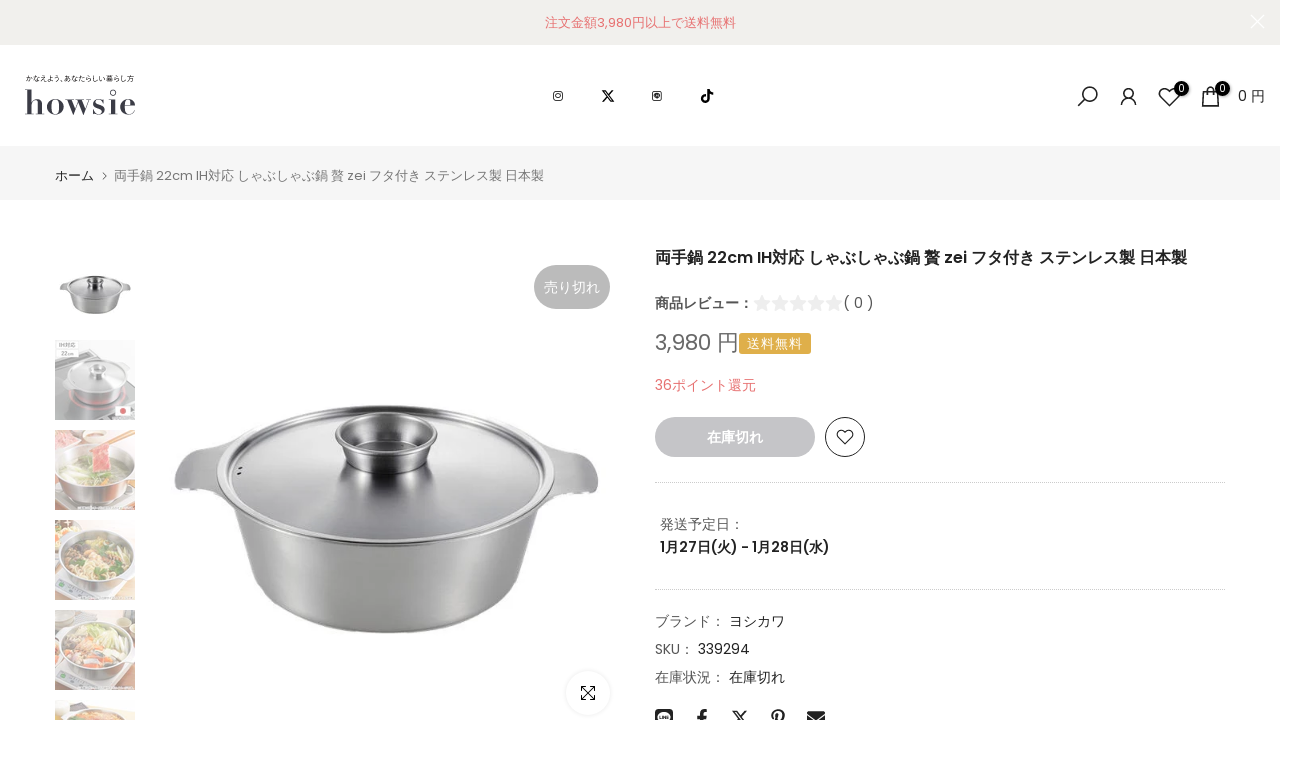

--- FILE ---
content_type: text/html; charset=utf-8
request_url: https://howsie-shop.jp/apps/andd-delivery-datetime/old_shop
body_size: 86
content:

{
"shopify_domain": "kuras-fill.myshopify.com",
"min_delivery_date": "2026-02-06",
"max_delivery_date": "2026-02-17",
"is_charged": true,
"charge_plan": "advanced_plan",
"is_next_engine": false,
"is_openlogi": false,
"is_unattended_delivery": true,
"is_unattended_youpack": false,
"vac_start": "2025-12-29",
"vac_end": "2026-01-04",
"holidays": [&quot;99&quot;],
"product_delivery_dates": [{&quot;tag&quot;:&quot;在庫_Z&quot;,&quot;tags&quot;:[&quot;在庫_Z&quot;],&quot;display_module_type&quot;:&quot;delivery_time&quot;,&quot;relative_min_delivery_date&quot;:&quot;2026-02-06&quot;,&quot;relative_max_delivery_date&quot;:&quot;2026-02-20&quot;,&quot;absolute_min_delivery_date&quot;:null,&quot;absolute_max_delivery_date&quot;:null,&quot;delivery_date_type&quot;:&quot;relative&quot;,&quot;rank&quot;:1,&quot;override_prefecture_settings&quot;:false,&quot;pd_is_require_delivery_date&quot;:null,&quot;pd_is_require_delivery_time&quot;:null,&quot;is_enabled&quot;:true},{&quot;tag&quot;:&quot;直送&quot;,&quot;tags&quot;:[&quot;直送&quot;],&quot;display_module_type&quot;:&quot;delivery_datetime&quot;,&quot;relative_min_delivery_date&quot;:&quot;2026-02-06&quot;,&quot;relative_max_delivery_date&quot;:&quot;2026-02-20&quot;,&quot;absolute_min_delivery_date&quot;:null,&quot;absolute_max_delivery_date&quot;:null,&quot;delivery_date_type&quot;:&quot;relative&quot;,&quot;rank&quot;:2,&quot;override_prefecture_settings&quot;:false,&quot;pd_is_require_delivery_date&quot;:null,&quot;pd_is_require_delivery_time&quot;:null,&quot;is_enabled&quot;:true},{&quot;tag&quot;:&quot;取寄&quot;,&quot;tags&quot;:[&quot;取寄&quot;],&quot;display_module_type&quot;:&quot;delivery_datetime&quot;,&quot;relative_min_delivery_date&quot;:&quot;2026-02-06&quot;,&quot;relative_max_delivery_date&quot;:&quot;2026-02-22&quot;,&quot;absolute_min_delivery_date&quot;:null,&quot;absolute_max_delivery_date&quot;:null,&quot;delivery_date_type&quot;:&quot;relative&quot;,&quot;rank&quot;:3,&quot;override_prefecture_settings&quot;:false,&quot;pd_is_require_delivery_date&quot;:null,&quot;pd_is_require_delivery_time&quot;:null,&quot;is_enabled&quot;:true},{&quot;tag&quot;:&quot;在庫&quot;,&quot;tags&quot;:[&quot;在庫&quot;],&quot;display_module_type&quot;:&quot;delivery_datetime&quot;,&quot;relative_min_delivery_date&quot;:&quot;2026-01-28&quot;,&quot;relative_max_delivery_date&quot;:&quot;2026-02-16&quot;,&quot;absolute_min_delivery_date&quot;:null,&quot;absolute_max_delivery_date&quot;:null,&quot;delivery_date_type&quot;:&quot;relative&quot;,&quot;rank&quot;:4,&quot;override_prefecture_settings&quot;:false,&quot;pd_is_require_delivery_date&quot;:null,&quot;pd_is_require_delivery_time&quot;:null,&quot;is_enabled&quot;:true}],
"max_min_delivery_date": 4
}


--- FILE ---
content_type: text/html; charset=utf-8
request_url: https://www.google.com/recaptcha/enterprise/anchor?ar=1&k=6LebCCkdAAAAAHcXF9mvkTvOR93JkcL758Z4g1fa&co=aHR0cHM6Ly9ob3dzaWUtc2hvcC5qcDo0NDM.&hl=en&v=N67nZn4AqZkNcbeMu4prBgzg&size=invisible&anchor-ms=20000&execute-ms=30000&cb=10pt9ufvf7ep
body_size: 48837
content:
<!DOCTYPE HTML><html dir="ltr" lang="en"><head><meta http-equiv="Content-Type" content="text/html; charset=UTF-8">
<meta http-equiv="X-UA-Compatible" content="IE=edge">
<title>reCAPTCHA</title>
<style type="text/css">
/* cyrillic-ext */
@font-face {
  font-family: 'Roboto';
  font-style: normal;
  font-weight: 400;
  font-stretch: 100%;
  src: url(//fonts.gstatic.com/s/roboto/v48/KFO7CnqEu92Fr1ME7kSn66aGLdTylUAMa3GUBHMdazTgWw.woff2) format('woff2');
  unicode-range: U+0460-052F, U+1C80-1C8A, U+20B4, U+2DE0-2DFF, U+A640-A69F, U+FE2E-FE2F;
}
/* cyrillic */
@font-face {
  font-family: 'Roboto';
  font-style: normal;
  font-weight: 400;
  font-stretch: 100%;
  src: url(//fonts.gstatic.com/s/roboto/v48/KFO7CnqEu92Fr1ME7kSn66aGLdTylUAMa3iUBHMdazTgWw.woff2) format('woff2');
  unicode-range: U+0301, U+0400-045F, U+0490-0491, U+04B0-04B1, U+2116;
}
/* greek-ext */
@font-face {
  font-family: 'Roboto';
  font-style: normal;
  font-weight: 400;
  font-stretch: 100%;
  src: url(//fonts.gstatic.com/s/roboto/v48/KFO7CnqEu92Fr1ME7kSn66aGLdTylUAMa3CUBHMdazTgWw.woff2) format('woff2');
  unicode-range: U+1F00-1FFF;
}
/* greek */
@font-face {
  font-family: 'Roboto';
  font-style: normal;
  font-weight: 400;
  font-stretch: 100%;
  src: url(//fonts.gstatic.com/s/roboto/v48/KFO7CnqEu92Fr1ME7kSn66aGLdTylUAMa3-UBHMdazTgWw.woff2) format('woff2');
  unicode-range: U+0370-0377, U+037A-037F, U+0384-038A, U+038C, U+038E-03A1, U+03A3-03FF;
}
/* math */
@font-face {
  font-family: 'Roboto';
  font-style: normal;
  font-weight: 400;
  font-stretch: 100%;
  src: url(//fonts.gstatic.com/s/roboto/v48/KFO7CnqEu92Fr1ME7kSn66aGLdTylUAMawCUBHMdazTgWw.woff2) format('woff2');
  unicode-range: U+0302-0303, U+0305, U+0307-0308, U+0310, U+0312, U+0315, U+031A, U+0326-0327, U+032C, U+032F-0330, U+0332-0333, U+0338, U+033A, U+0346, U+034D, U+0391-03A1, U+03A3-03A9, U+03B1-03C9, U+03D1, U+03D5-03D6, U+03F0-03F1, U+03F4-03F5, U+2016-2017, U+2034-2038, U+203C, U+2040, U+2043, U+2047, U+2050, U+2057, U+205F, U+2070-2071, U+2074-208E, U+2090-209C, U+20D0-20DC, U+20E1, U+20E5-20EF, U+2100-2112, U+2114-2115, U+2117-2121, U+2123-214F, U+2190, U+2192, U+2194-21AE, U+21B0-21E5, U+21F1-21F2, U+21F4-2211, U+2213-2214, U+2216-22FF, U+2308-230B, U+2310, U+2319, U+231C-2321, U+2336-237A, U+237C, U+2395, U+239B-23B7, U+23D0, U+23DC-23E1, U+2474-2475, U+25AF, U+25B3, U+25B7, U+25BD, U+25C1, U+25CA, U+25CC, U+25FB, U+266D-266F, U+27C0-27FF, U+2900-2AFF, U+2B0E-2B11, U+2B30-2B4C, U+2BFE, U+3030, U+FF5B, U+FF5D, U+1D400-1D7FF, U+1EE00-1EEFF;
}
/* symbols */
@font-face {
  font-family: 'Roboto';
  font-style: normal;
  font-weight: 400;
  font-stretch: 100%;
  src: url(//fonts.gstatic.com/s/roboto/v48/KFO7CnqEu92Fr1ME7kSn66aGLdTylUAMaxKUBHMdazTgWw.woff2) format('woff2');
  unicode-range: U+0001-000C, U+000E-001F, U+007F-009F, U+20DD-20E0, U+20E2-20E4, U+2150-218F, U+2190, U+2192, U+2194-2199, U+21AF, U+21E6-21F0, U+21F3, U+2218-2219, U+2299, U+22C4-22C6, U+2300-243F, U+2440-244A, U+2460-24FF, U+25A0-27BF, U+2800-28FF, U+2921-2922, U+2981, U+29BF, U+29EB, U+2B00-2BFF, U+4DC0-4DFF, U+FFF9-FFFB, U+10140-1018E, U+10190-1019C, U+101A0, U+101D0-101FD, U+102E0-102FB, U+10E60-10E7E, U+1D2C0-1D2D3, U+1D2E0-1D37F, U+1F000-1F0FF, U+1F100-1F1AD, U+1F1E6-1F1FF, U+1F30D-1F30F, U+1F315, U+1F31C, U+1F31E, U+1F320-1F32C, U+1F336, U+1F378, U+1F37D, U+1F382, U+1F393-1F39F, U+1F3A7-1F3A8, U+1F3AC-1F3AF, U+1F3C2, U+1F3C4-1F3C6, U+1F3CA-1F3CE, U+1F3D4-1F3E0, U+1F3ED, U+1F3F1-1F3F3, U+1F3F5-1F3F7, U+1F408, U+1F415, U+1F41F, U+1F426, U+1F43F, U+1F441-1F442, U+1F444, U+1F446-1F449, U+1F44C-1F44E, U+1F453, U+1F46A, U+1F47D, U+1F4A3, U+1F4B0, U+1F4B3, U+1F4B9, U+1F4BB, U+1F4BF, U+1F4C8-1F4CB, U+1F4D6, U+1F4DA, U+1F4DF, U+1F4E3-1F4E6, U+1F4EA-1F4ED, U+1F4F7, U+1F4F9-1F4FB, U+1F4FD-1F4FE, U+1F503, U+1F507-1F50B, U+1F50D, U+1F512-1F513, U+1F53E-1F54A, U+1F54F-1F5FA, U+1F610, U+1F650-1F67F, U+1F687, U+1F68D, U+1F691, U+1F694, U+1F698, U+1F6AD, U+1F6B2, U+1F6B9-1F6BA, U+1F6BC, U+1F6C6-1F6CF, U+1F6D3-1F6D7, U+1F6E0-1F6EA, U+1F6F0-1F6F3, U+1F6F7-1F6FC, U+1F700-1F7FF, U+1F800-1F80B, U+1F810-1F847, U+1F850-1F859, U+1F860-1F887, U+1F890-1F8AD, U+1F8B0-1F8BB, U+1F8C0-1F8C1, U+1F900-1F90B, U+1F93B, U+1F946, U+1F984, U+1F996, U+1F9E9, U+1FA00-1FA6F, U+1FA70-1FA7C, U+1FA80-1FA89, U+1FA8F-1FAC6, U+1FACE-1FADC, U+1FADF-1FAE9, U+1FAF0-1FAF8, U+1FB00-1FBFF;
}
/* vietnamese */
@font-face {
  font-family: 'Roboto';
  font-style: normal;
  font-weight: 400;
  font-stretch: 100%;
  src: url(//fonts.gstatic.com/s/roboto/v48/KFO7CnqEu92Fr1ME7kSn66aGLdTylUAMa3OUBHMdazTgWw.woff2) format('woff2');
  unicode-range: U+0102-0103, U+0110-0111, U+0128-0129, U+0168-0169, U+01A0-01A1, U+01AF-01B0, U+0300-0301, U+0303-0304, U+0308-0309, U+0323, U+0329, U+1EA0-1EF9, U+20AB;
}
/* latin-ext */
@font-face {
  font-family: 'Roboto';
  font-style: normal;
  font-weight: 400;
  font-stretch: 100%;
  src: url(//fonts.gstatic.com/s/roboto/v48/KFO7CnqEu92Fr1ME7kSn66aGLdTylUAMa3KUBHMdazTgWw.woff2) format('woff2');
  unicode-range: U+0100-02BA, U+02BD-02C5, U+02C7-02CC, U+02CE-02D7, U+02DD-02FF, U+0304, U+0308, U+0329, U+1D00-1DBF, U+1E00-1E9F, U+1EF2-1EFF, U+2020, U+20A0-20AB, U+20AD-20C0, U+2113, U+2C60-2C7F, U+A720-A7FF;
}
/* latin */
@font-face {
  font-family: 'Roboto';
  font-style: normal;
  font-weight: 400;
  font-stretch: 100%;
  src: url(//fonts.gstatic.com/s/roboto/v48/KFO7CnqEu92Fr1ME7kSn66aGLdTylUAMa3yUBHMdazQ.woff2) format('woff2');
  unicode-range: U+0000-00FF, U+0131, U+0152-0153, U+02BB-02BC, U+02C6, U+02DA, U+02DC, U+0304, U+0308, U+0329, U+2000-206F, U+20AC, U+2122, U+2191, U+2193, U+2212, U+2215, U+FEFF, U+FFFD;
}
/* cyrillic-ext */
@font-face {
  font-family: 'Roboto';
  font-style: normal;
  font-weight: 500;
  font-stretch: 100%;
  src: url(//fonts.gstatic.com/s/roboto/v48/KFO7CnqEu92Fr1ME7kSn66aGLdTylUAMa3GUBHMdazTgWw.woff2) format('woff2');
  unicode-range: U+0460-052F, U+1C80-1C8A, U+20B4, U+2DE0-2DFF, U+A640-A69F, U+FE2E-FE2F;
}
/* cyrillic */
@font-face {
  font-family: 'Roboto';
  font-style: normal;
  font-weight: 500;
  font-stretch: 100%;
  src: url(//fonts.gstatic.com/s/roboto/v48/KFO7CnqEu92Fr1ME7kSn66aGLdTylUAMa3iUBHMdazTgWw.woff2) format('woff2');
  unicode-range: U+0301, U+0400-045F, U+0490-0491, U+04B0-04B1, U+2116;
}
/* greek-ext */
@font-face {
  font-family: 'Roboto';
  font-style: normal;
  font-weight: 500;
  font-stretch: 100%;
  src: url(//fonts.gstatic.com/s/roboto/v48/KFO7CnqEu92Fr1ME7kSn66aGLdTylUAMa3CUBHMdazTgWw.woff2) format('woff2');
  unicode-range: U+1F00-1FFF;
}
/* greek */
@font-face {
  font-family: 'Roboto';
  font-style: normal;
  font-weight: 500;
  font-stretch: 100%;
  src: url(//fonts.gstatic.com/s/roboto/v48/KFO7CnqEu92Fr1ME7kSn66aGLdTylUAMa3-UBHMdazTgWw.woff2) format('woff2');
  unicode-range: U+0370-0377, U+037A-037F, U+0384-038A, U+038C, U+038E-03A1, U+03A3-03FF;
}
/* math */
@font-face {
  font-family: 'Roboto';
  font-style: normal;
  font-weight: 500;
  font-stretch: 100%;
  src: url(//fonts.gstatic.com/s/roboto/v48/KFO7CnqEu92Fr1ME7kSn66aGLdTylUAMawCUBHMdazTgWw.woff2) format('woff2');
  unicode-range: U+0302-0303, U+0305, U+0307-0308, U+0310, U+0312, U+0315, U+031A, U+0326-0327, U+032C, U+032F-0330, U+0332-0333, U+0338, U+033A, U+0346, U+034D, U+0391-03A1, U+03A3-03A9, U+03B1-03C9, U+03D1, U+03D5-03D6, U+03F0-03F1, U+03F4-03F5, U+2016-2017, U+2034-2038, U+203C, U+2040, U+2043, U+2047, U+2050, U+2057, U+205F, U+2070-2071, U+2074-208E, U+2090-209C, U+20D0-20DC, U+20E1, U+20E5-20EF, U+2100-2112, U+2114-2115, U+2117-2121, U+2123-214F, U+2190, U+2192, U+2194-21AE, U+21B0-21E5, U+21F1-21F2, U+21F4-2211, U+2213-2214, U+2216-22FF, U+2308-230B, U+2310, U+2319, U+231C-2321, U+2336-237A, U+237C, U+2395, U+239B-23B7, U+23D0, U+23DC-23E1, U+2474-2475, U+25AF, U+25B3, U+25B7, U+25BD, U+25C1, U+25CA, U+25CC, U+25FB, U+266D-266F, U+27C0-27FF, U+2900-2AFF, U+2B0E-2B11, U+2B30-2B4C, U+2BFE, U+3030, U+FF5B, U+FF5D, U+1D400-1D7FF, U+1EE00-1EEFF;
}
/* symbols */
@font-face {
  font-family: 'Roboto';
  font-style: normal;
  font-weight: 500;
  font-stretch: 100%;
  src: url(//fonts.gstatic.com/s/roboto/v48/KFO7CnqEu92Fr1ME7kSn66aGLdTylUAMaxKUBHMdazTgWw.woff2) format('woff2');
  unicode-range: U+0001-000C, U+000E-001F, U+007F-009F, U+20DD-20E0, U+20E2-20E4, U+2150-218F, U+2190, U+2192, U+2194-2199, U+21AF, U+21E6-21F0, U+21F3, U+2218-2219, U+2299, U+22C4-22C6, U+2300-243F, U+2440-244A, U+2460-24FF, U+25A0-27BF, U+2800-28FF, U+2921-2922, U+2981, U+29BF, U+29EB, U+2B00-2BFF, U+4DC0-4DFF, U+FFF9-FFFB, U+10140-1018E, U+10190-1019C, U+101A0, U+101D0-101FD, U+102E0-102FB, U+10E60-10E7E, U+1D2C0-1D2D3, U+1D2E0-1D37F, U+1F000-1F0FF, U+1F100-1F1AD, U+1F1E6-1F1FF, U+1F30D-1F30F, U+1F315, U+1F31C, U+1F31E, U+1F320-1F32C, U+1F336, U+1F378, U+1F37D, U+1F382, U+1F393-1F39F, U+1F3A7-1F3A8, U+1F3AC-1F3AF, U+1F3C2, U+1F3C4-1F3C6, U+1F3CA-1F3CE, U+1F3D4-1F3E0, U+1F3ED, U+1F3F1-1F3F3, U+1F3F5-1F3F7, U+1F408, U+1F415, U+1F41F, U+1F426, U+1F43F, U+1F441-1F442, U+1F444, U+1F446-1F449, U+1F44C-1F44E, U+1F453, U+1F46A, U+1F47D, U+1F4A3, U+1F4B0, U+1F4B3, U+1F4B9, U+1F4BB, U+1F4BF, U+1F4C8-1F4CB, U+1F4D6, U+1F4DA, U+1F4DF, U+1F4E3-1F4E6, U+1F4EA-1F4ED, U+1F4F7, U+1F4F9-1F4FB, U+1F4FD-1F4FE, U+1F503, U+1F507-1F50B, U+1F50D, U+1F512-1F513, U+1F53E-1F54A, U+1F54F-1F5FA, U+1F610, U+1F650-1F67F, U+1F687, U+1F68D, U+1F691, U+1F694, U+1F698, U+1F6AD, U+1F6B2, U+1F6B9-1F6BA, U+1F6BC, U+1F6C6-1F6CF, U+1F6D3-1F6D7, U+1F6E0-1F6EA, U+1F6F0-1F6F3, U+1F6F7-1F6FC, U+1F700-1F7FF, U+1F800-1F80B, U+1F810-1F847, U+1F850-1F859, U+1F860-1F887, U+1F890-1F8AD, U+1F8B0-1F8BB, U+1F8C0-1F8C1, U+1F900-1F90B, U+1F93B, U+1F946, U+1F984, U+1F996, U+1F9E9, U+1FA00-1FA6F, U+1FA70-1FA7C, U+1FA80-1FA89, U+1FA8F-1FAC6, U+1FACE-1FADC, U+1FADF-1FAE9, U+1FAF0-1FAF8, U+1FB00-1FBFF;
}
/* vietnamese */
@font-face {
  font-family: 'Roboto';
  font-style: normal;
  font-weight: 500;
  font-stretch: 100%;
  src: url(//fonts.gstatic.com/s/roboto/v48/KFO7CnqEu92Fr1ME7kSn66aGLdTylUAMa3OUBHMdazTgWw.woff2) format('woff2');
  unicode-range: U+0102-0103, U+0110-0111, U+0128-0129, U+0168-0169, U+01A0-01A1, U+01AF-01B0, U+0300-0301, U+0303-0304, U+0308-0309, U+0323, U+0329, U+1EA0-1EF9, U+20AB;
}
/* latin-ext */
@font-face {
  font-family: 'Roboto';
  font-style: normal;
  font-weight: 500;
  font-stretch: 100%;
  src: url(//fonts.gstatic.com/s/roboto/v48/KFO7CnqEu92Fr1ME7kSn66aGLdTylUAMa3KUBHMdazTgWw.woff2) format('woff2');
  unicode-range: U+0100-02BA, U+02BD-02C5, U+02C7-02CC, U+02CE-02D7, U+02DD-02FF, U+0304, U+0308, U+0329, U+1D00-1DBF, U+1E00-1E9F, U+1EF2-1EFF, U+2020, U+20A0-20AB, U+20AD-20C0, U+2113, U+2C60-2C7F, U+A720-A7FF;
}
/* latin */
@font-face {
  font-family: 'Roboto';
  font-style: normal;
  font-weight: 500;
  font-stretch: 100%;
  src: url(//fonts.gstatic.com/s/roboto/v48/KFO7CnqEu92Fr1ME7kSn66aGLdTylUAMa3yUBHMdazQ.woff2) format('woff2');
  unicode-range: U+0000-00FF, U+0131, U+0152-0153, U+02BB-02BC, U+02C6, U+02DA, U+02DC, U+0304, U+0308, U+0329, U+2000-206F, U+20AC, U+2122, U+2191, U+2193, U+2212, U+2215, U+FEFF, U+FFFD;
}
/* cyrillic-ext */
@font-face {
  font-family: 'Roboto';
  font-style: normal;
  font-weight: 900;
  font-stretch: 100%;
  src: url(//fonts.gstatic.com/s/roboto/v48/KFO7CnqEu92Fr1ME7kSn66aGLdTylUAMa3GUBHMdazTgWw.woff2) format('woff2');
  unicode-range: U+0460-052F, U+1C80-1C8A, U+20B4, U+2DE0-2DFF, U+A640-A69F, U+FE2E-FE2F;
}
/* cyrillic */
@font-face {
  font-family: 'Roboto';
  font-style: normal;
  font-weight: 900;
  font-stretch: 100%;
  src: url(//fonts.gstatic.com/s/roboto/v48/KFO7CnqEu92Fr1ME7kSn66aGLdTylUAMa3iUBHMdazTgWw.woff2) format('woff2');
  unicode-range: U+0301, U+0400-045F, U+0490-0491, U+04B0-04B1, U+2116;
}
/* greek-ext */
@font-face {
  font-family: 'Roboto';
  font-style: normal;
  font-weight: 900;
  font-stretch: 100%;
  src: url(//fonts.gstatic.com/s/roboto/v48/KFO7CnqEu92Fr1ME7kSn66aGLdTylUAMa3CUBHMdazTgWw.woff2) format('woff2');
  unicode-range: U+1F00-1FFF;
}
/* greek */
@font-face {
  font-family: 'Roboto';
  font-style: normal;
  font-weight: 900;
  font-stretch: 100%;
  src: url(//fonts.gstatic.com/s/roboto/v48/KFO7CnqEu92Fr1ME7kSn66aGLdTylUAMa3-UBHMdazTgWw.woff2) format('woff2');
  unicode-range: U+0370-0377, U+037A-037F, U+0384-038A, U+038C, U+038E-03A1, U+03A3-03FF;
}
/* math */
@font-face {
  font-family: 'Roboto';
  font-style: normal;
  font-weight: 900;
  font-stretch: 100%;
  src: url(//fonts.gstatic.com/s/roboto/v48/KFO7CnqEu92Fr1ME7kSn66aGLdTylUAMawCUBHMdazTgWw.woff2) format('woff2');
  unicode-range: U+0302-0303, U+0305, U+0307-0308, U+0310, U+0312, U+0315, U+031A, U+0326-0327, U+032C, U+032F-0330, U+0332-0333, U+0338, U+033A, U+0346, U+034D, U+0391-03A1, U+03A3-03A9, U+03B1-03C9, U+03D1, U+03D5-03D6, U+03F0-03F1, U+03F4-03F5, U+2016-2017, U+2034-2038, U+203C, U+2040, U+2043, U+2047, U+2050, U+2057, U+205F, U+2070-2071, U+2074-208E, U+2090-209C, U+20D0-20DC, U+20E1, U+20E5-20EF, U+2100-2112, U+2114-2115, U+2117-2121, U+2123-214F, U+2190, U+2192, U+2194-21AE, U+21B0-21E5, U+21F1-21F2, U+21F4-2211, U+2213-2214, U+2216-22FF, U+2308-230B, U+2310, U+2319, U+231C-2321, U+2336-237A, U+237C, U+2395, U+239B-23B7, U+23D0, U+23DC-23E1, U+2474-2475, U+25AF, U+25B3, U+25B7, U+25BD, U+25C1, U+25CA, U+25CC, U+25FB, U+266D-266F, U+27C0-27FF, U+2900-2AFF, U+2B0E-2B11, U+2B30-2B4C, U+2BFE, U+3030, U+FF5B, U+FF5D, U+1D400-1D7FF, U+1EE00-1EEFF;
}
/* symbols */
@font-face {
  font-family: 'Roboto';
  font-style: normal;
  font-weight: 900;
  font-stretch: 100%;
  src: url(//fonts.gstatic.com/s/roboto/v48/KFO7CnqEu92Fr1ME7kSn66aGLdTylUAMaxKUBHMdazTgWw.woff2) format('woff2');
  unicode-range: U+0001-000C, U+000E-001F, U+007F-009F, U+20DD-20E0, U+20E2-20E4, U+2150-218F, U+2190, U+2192, U+2194-2199, U+21AF, U+21E6-21F0, U+21F3, U+2218-2219, U+2299, U+22C4-22C6, U+2300-243F, U+2440-244A, U+2460-24FF, U+25A0-27BF, U+2800-28FF, U+2921-2922, U+2981, U+29BF, U+29EB, U+2B00-2BFF, U+4DC0-4DFF, U+FFF9-FFFB, U+10140-1018E, U+10190-1019C, U+101A0, U+101D0-101FD, U+102E0-102FB, U+10E60-10E7E, U+1D2C0-1D2D3, U+1D2E0-1D37F, U+1F000-1F0FF, U+1F100-1F1AD, U+1F1E6-1F1FF, U+1F30D-1F30F, U+1F315, U+1F31C, U+1F31E, U+1F320-1F32C, U+1F336, U+1F378, U+1F37D, U+1F382, U+1F393-1F39F, U+1F3A7-1F3A8, U+1F3AC-1F3AF, U+1F3C2, U+1F3C4-1F3C6, U+1F3CA-1F3CE, U+1F3D4-1F3E0, U+1F3ED, U+1F3F1-1F3F3, U+1F3F5-1F3F7, U+1F408, U+1F415, U+1F41F, U+1F426, U+1F43F, U+1F441-1F442, U+1F444, U+1F446-1F449, U+1F44C-1F44E, U+1F453, U+1F46A, U+1F47D, U+1F4A3, U+1F4B0, U+1F4B3, U+1F4B9, U+1F4BB, U+1F4BF, U+1F4C8-1F4CB, U+1F4D6, U+1F4DA, U+1F4DF, U+1F4E3-1F4E6, U+1F4EA-1F4ED, U+1F4F7, U+1F4F9-1F4FB, U+1F4FD-1F4FE, U+1F503, U+1F507-1F50B, U+1F50D, U+1F512-1F513, U+1F53E-1F54A, U+1F54F-1F5FA, U+1F610, U+1F650-1F67F, U+1F687, U+1F68D, U+1F691, U+1F694, U+1F698, U+1F6AD, U+1F6B2, U+1F6B9-1F6BA, U+1F6BC, U+1F6C6-1F6CF, U+1F6D3-1F6D7, U+1F6E0-1F6EA, U+1F6F0-1F6F3, U+1F6F7-1F6FC, U+1F700-1F7FF, U+1F800-1F80B, U+1F810-1F847, U+1F850-1F859, U+1F860-1F887, U+1F890-1F8AD, U+1F8B0-1F8BB, U+1F8C0-1F8C1, U+1F900-1F90B, U+1F93B, U+1F946, U+1F984, U+1F996, U+1F9E9, U+1FA00-1FA6F, U+1FA70-1FA7C, U+1FA80-1FA89, U+1FA8F-1FAC6, U+1FACE-1FADC, U+1FADF-1FAE9, U+1FAF0-1FAF8, U+1FB00-1FBFF;
}
/* vietnamese */
@font-face {
  font-family: 'Roboto';
  font-style: normal;
  font-weight: 900;
  font-stretch: 100%;
  src: url(//fonts.gstatic.com/s/roboto/v48/KFO7CnqEu92Fr1ME7kSn66aGLdTylUAMa3OUBHMdazTgWw.woff2) format('woff2');
  unicode-range: U+0102-0103, U+0110-0111, U+0128-0129, U+0168-0169, U+01A0-01A1, U+01AF-01B0, U+0300-0301, U+0303-0304, U+0308-0309, U+0323, U+0329, U+1EA0-1EF9, U+20AB;
}
/* latin-ext */
@font-face {
  font-family: 'Roboto';
  font-style: normal;
  font-weight: 900;
  font-stretch: 100%;
  src: url(//fonts.gstatic.com/s/roboto/v48/KFO7CnqEu92Fr1ME7kSn66aGLdTylUAMa3KUBHMdazTgWw.woff2) format('woff2');
  unicode-range: U+0100-02BA, U+02BD-02C5, U+02C7-02CC, U+02CE-02D7, U+02DD-02FF, U+0304, U+0308, U+0329, U+1D00-1DBF, U+1E00-1E9F, U+1EF2-1EFF, U+2020, U+20A0-20AB, U+20AD-20C0, U+2113, U+2C60-2C7F, U+A720-A7FF;
}
/* latin */
@font-face {
  font-family: 'Roboto';
  font-style: normal;
  font-weight: 900;
  font-stretch: 100%;
  src: url(//fonts.gstatic.com/s/roboto/v48/KFO7CnqEu92Fr1ME7kSn66aGLdTylUAMa3yUBHMdazQ.woff2) format('woff2');
  unicode-range: U+0000-00FF, U+0131, U+0152-0153, U+02BB-02BC, U+02C6, U+02DA, U+02DC, U+0304, U+0308, U+0329, U+2000-206F, U+20AC, U+2122, U+2191, U+2193, U+2212, U+2215, U+FEFF, U+FFFD;
}

</style>
<link rel="stylesheet" type="text/css" href="https://www.gstatic.com/recaptcha/releases/N67nZn4AqZkNcbeMu4prBgzg/styles__ltr.css">
<script nonce="oM1FRWJoibGZVG261pdPOA" type="text/javascript">window['__recaptcha_api'] = 'https://www.google.com/recaptcha/enterprise/';</script>
<script type="text/javascript" src="https://www.gstatic.com/recaptcha/releases/N67nZn4AqZkNcbeMu4prBgzg/recaptcha__en.js" nonce="oM1FRWJoibGZVG261pdPOA">
      
    </script></head>
<body><div id="rc-anchor-alert" class="rc-anchor-alert"></div>
<input type="hidden" id="recaptcha-token" value="[base64]">
<script type="text/javascript" nonce="oM1FRWJoibGZVG261pdPOA">
      recaptcha.anchor.Main.init("[\x22ainput\x22,[\x22bgdata\x22,\x22\x22,\[base64]/[base64]/[base64]/[base64]/[base64]/[base64]/KGcoTywyNTMsTy5PKSxVRyhPLEMpKTpnKE8sMjUzLEMpLE8pKSxsKSksTykpfSxieT1mdW5jdGlvbihDLE8sdSxsKXtmb3IobD0odT1SKEMpLDApO08+MDtPLS0pbD1sPDw4fFooQyk7ZyhDLHUsbCl9LFVHPWZ1bmN0aW9uKEMsTyl7Qy5pLmxlbmd0aD4xMDQ/[base64]/[base64]/[base64]/[base64]/[base64]/[base64]/[base64]\\u003d\x22,\[base64]\\u003d\x22,\x22w5rCpcOwCsK4w6TCsyXCoSnCrG8VaMKbXgsow4vClQlYUcO2woPCm2LDvSoowrN6wqstF0HClWTDuUHDgDPDi1LDrD/[base64]/w5TDusK2PnvDhDYkwrMyw5tfwrJuwpxZXcKBP0doDmPCpMK6w6d0w7IyB8OvwoBZw7bDnV/Ch8Kjf8KBw7nCkcK+OcK6wprCmsOoQMOYZMKyw4jDkMO8wqciw5cywq/Dpn0wwpLCnQTDksK/wqJYw7LClsOSXVLCiMOxGTLDh2vCq8KEBjPCgMOdw4XDrlQHwrZvw7FXCMK1AHJFfiURw6djwrPDjhU/QcO3OMKNe8OQw7XCpMOZPgbCmMO6fcK6B8K5wrArw7t9wovCpsOlw79bwpDDmsKewq0HwobDo3LCki8OwqEkwpFXw5bDjDRUZ8K/w6nDusOXeEgDesKNw6t3w7nCrWU0wrbDosOwwrbClcKfwp7Cq8KRFsK7wqx8wrI9wq1gw6PCvjgZw7bCvQrDknTDoBttUcOCwp1gw6QTAcOxwpzDpsKVbgnCvC8RSxzCvMOXMMKnwpbDshzCl3EqQcK/w7tFw7BKOBMDw4zDiMKgccOAXMK9woJpwrnDhXHDksKuAwzDpwzCm8Ouw6VhBADDg0Nxwp4Rw6UPJFzDosOZw6J/Ik/CnsK/QCXDjFwYwpzCgCLCp3fDjgsowobDgwvDrD19EGhnw4zCjC/Cp8K5aQNRaMOVDWPCjcO/w6XDjDbCncKmYGlPw6JqwolLXRbCnjHDncO3w747w6bCgjvDgAhKwpfDgwlnLngwwogFworDoMONw4M2w5dIccOMelkIPQJmaGnCu8Kew4APwoIbw47DhsOnDsK6b8KeDF/Cu2HDlcOlfw0cE3xew5hUBW7Dn8KmQ8K/wqDDp0rCncKIwqPDkcKDwp/[base64]/CkHDDhMOXwr1KBcKvA2bCtCfDusO7w5jDmsKydyfCh8KDFT3CrlAZRMOAwpbDo8KRw5o9OVdbZ03CtsKMw5sSQsOzI2nDtsKrUELCscO5w4xmVsKJJcKsY8KOLcK7wrRPwrLCkB4Lwq57w6vDkRtUwrzCvkEdwrrDonZAFsOfwop/wqbDu37Cp2wuwpLCiMOnw5rCtcKsw6BxM0hSB2vCvRB6ecKeT1DDrsKnbxFma8O9wq81HicUZ8Ktw7nDii7Do8OdfsOrQMKOFMKUw6RcXzw6TyweTwMtwrTDtW0wJBt+w5pzw5hGw4jDvgZdcyRVM0vCscK5w65gTAAcOsOkwq/[base64]/Cp8OLw4YATsOFEj8bJcOow6XCusOEw7bChHZIw4hOwr/CpUIjGDxPw7nCmX7DhGwPUjAvHCxXw6DDuyN7KiJxXMKNwrkow7nDlsOidcOWwolwJMKfO8KmSXRDw4XDigvDmsKPwr/Cu1HDu1fDgh89XhMVNCYCX8KtwqZEwpFFBRkPw7vCgBpAw7XDmGVowpNdPUbCk3sUw4bCkcO4w754DmXCslTDtcKkDcKjw7PDhGAxY8KLwpPDk8O2K255w47CjMOUFcKWwqXDvR3Ck3YmEsO7wrPCjcO3I8KewqVswoYKM1bDtcKPYB0/FBbCrAfDicKjw6jDnsOow53CssOpT8OBwqjDvSrDpg/[base64]/CtsK/[base64]/Dn8KTw4TCs2NrYTLDuTMKNcOdVTF7WxnDoX/DpQskwpMUwoYFZ8K1wpVLw4UuwqJITsOra3AtEgfCl0LCjB4XYQwScSXCtMKaw7k7w6rDicOmw6hcwoLCnMKsGCpTwonCvAHCi3NvccONT8K4wpnCh8K9wrfCs8O8W03DhcOzUlbDgjsYT3VywrQqwpdnw6/DgcKjw7bCucKtwoUpeB7Di0Yxw5fCoMKedxlqwpp5w6EDwqXCpMKUw4DCrsO2Zy8UwpcTw78ffhTDtsO8w64zwrs7wpNZSUHCs8KwN3Q/ADfDq8OEOMO9w7PDl8OLfcOlw5U/GcKIwpo+woXCrMKObmtqwpkNw7Ilwp06w7nDkMKmfcKAwo1yZQbCmlclw4FIdScqw6oNwqHDpMOhwqDDvsKdw6Yrwp1TFGzDocKjwo3DkEzCgsOzcMKmw7/ChsOtecKpFcOmcDLDv8K9ZWjDnsKHPsOwRE7CjcOySMOCw7ZfAsKaw6nCqWJtwpI5Y2olwp/DqT/DjMO0wqrDmsKhGQVXw5jDqMOfw5PCiCrCoAlwwqtzV8ODNMOJwqHCvcKvwpbCq2PCmsOOcMKWJ8KlwrzDvEhdK2RdQcKVcMK6XsK0w7zCv8KOw4QQw65Gw5XCuzEEwr3CkE3DrUHCvhrDpTkbw7rCncKuP8K9w5ppZTN+woLCqcO7MA/CkmBRwpUHw6h9bcKcekw2F8KZMW3DphpkwrwvwrDDpMORXcOfIcOcwodKw7TDqsKZP8KoXsKAFcK9OGYJwoPCvcKsNwLCmW/[base64]/CmG9Fwr18wrV2LkZTwpvCt8K2U8OqTVbDhGMGwqnDjsKcw7zDjEFEw6nDrMOHdsOObhh7VgXDh1cNesKywo3Dh0kUGFtlfAfCkRfDsDQLw7cXbnnDoR3DvTMGIcO+w6XDgmTDvMOQHERuwrk6ZV97wrvCiMOsw4N+woZYw5wcwqjDlQxORg/CqBYRK8OORMK2wr/DmWDChnDCrnknasKKw75EBGzDicOqw4fCt3XCj8OUw4jDv39fOCHDhiTDlMKRwpdUwovDsnlRwovCuVAZw5zCmGggOcOHGcKhcMOFwrdrw5zCo8OKCHPClB/Dmy3DjGfCt33Ch1bCt1XDr8KtAsKNZcKCNMK4B2jClWIaw63ClG11HVM9cxrDt3PDtQbCt8KwFx1kw75swq9gw5nDoMO5eUAUw6nChMK2wqbClMOEwpjDu8OCVV7CthQWOMK3wpTDp2sJw6FHTnXDtixgw6fCt8KqbQjCg8KBT8OFworDmQRLNcOswq/[base64]/[base64]/RMOyfR1Qw6EbwoTCtEMZw4DCgMKGO3U6VSfDvjHCi8O9wo/[base64]/wqY2w7F8QibCk8Oewr/Ds8K5w53CklfDr8Kww51FGBIUwpt6wpkZcl7ClMOyw5t3wrR4b0vDicOhasOgSmYXw7NeJ2fDg8Kzwr/Dm8KcXFvChFrClsKpIsOaA8Knw4bDm8KbGENCw6DCisK+JsKmNG/Dj3vCocORw4wTB2bDghvCgsOew4HCm2gsaMOBw6Uow7sNwrFTfz0SG009w5nDlUQoK8KGw7Mewr9Mwp7CgMKow6/Ct20JwpokwoodUBF+wp0Cw4cewpjDikpMw5nCosK5w5k6ScKWV8OkwqhJwrnDkyPCtcOzw5LDicKLwownWcOCw50FQcO6wqnDr8KLwpljUcK9wq8two7CtC7DucOBwr9NRMKlen84wobCjsK/CsKyY11gZsOFw7p+V8KIVMKLw5kKCho4bsO9OsK9w4l+GsOZWMOuw7xww6fDnhjDnMOBw4vCk1TDuMO1E2nCs8K8VsKMPsO9wpDDrxtvNsKZwovDh8KNP8OvwqYHw7vCrw8aw6oyQ8KYwqrCvsOcTMKAREnCuUsUcjBOZz/DgTzCp8Kzf3pGwrfDmlZawpDDi8KCw5nClMO9GE7CjCbDhwjDq2BkYsObbzYOwqnCusOqJsO3N2EGacKzw5kVwp3Dp8OPJ8K+VFfDrAjCrcK6B8O0R8KzwogJwrrCugwjWcKTw6xKwrQowpMCw5R8w5JMwrXDp8KMBG7CiVIjFx/[base64]/EcK7RkPDl8OYKH7Ds8OlEcOLwpAkElzDmTZuVSvCnldrwoVrw4PDoHQVw6sUP8OvaWwqA8Orw7QVw7Z4SxdCJMO5w5dxaMKJYMKDWcKvfAXCnsODw6xmw5TDs8OAwqvDg8OEVwbDs8KkLsOiDMK3GjnDvA/DqcO+w7PCscOxw4hYwobDqsOGw5HCvcOhAHtoFsOqwrhKw4nCin90ZETDuE0HFcOvw4XDssO6w503W8KtZsOcccKQw5/CowJsEsOfw4rDuQfDnMOPcCUvwqHDigsuBMO1WUDCt8Kew5o7wpNuwpTDjgBBw4DDp8Ouw6bDljFowrfDoMOgG0BkwozCvMOQfsK9wpdxU1d/wpsOwrPDlzEqw5fCggtxVDjDuQvCjCHDjcKlIMOxwr4cSA7CszHDij3CrRnDvns4wqVIwqF4w6LCgDjCiRTCtsO5UWfCoXvDrcK+PMOfCwULSGvCmlUgwo3CscK7w6TCi8OFwrrDqhrCjWzDkVPClTnDlsORWcKfwpZ1w65mdT5/woXCoFpsw5gGL15Cw6xhDsKoEiTCgFBOw7wGT8KXEsKBwos1w4rDp8OJWMO1FsOfAn83w7LDjcKhVFFbQcKwwo8uwoHDrX7CtnfDs8KUw5NMehklX1gPwrZZw4d8w4Bzw5kLG2wiETfCtztiw5lTwqdPwqPCpcOJw4bCog/[base64]/w5zDkcOIwoPDuCZjKsOgcT7ClsOzwo0pwr/DvMOsAcObfhPCmVLCg0A3wr7CkMKFw4YRalklPMOIKVLCrsOMwqnDu380YsOLTH/Dm3Ndw6rCp8KbbS3DiH5Ew5fCryTCmCZ1LU/[base64]/Cmx3Dh8O+w4NzwpLCg8O1VWxBTMKbw5zDqC/[base64]/LsOfwrnDjMKKG1/DrRl6w4wpN1F0w55Mw5fDicKYIsKheQwvdcK5wpBEZUJ3ZmPDksOAw6oew5LCkAHDggtGLUJ7w4JowrfDtMOywqEDwpPClz7DtsOlJMOHwqjDlsOufBDDu1/DjMOKwqgNRlwBw6QCwphpw7nCv3zDqiIHNMKDfzh6woPCuR3CpsK2NcKpBMOaIMKcw7DDkcKJw4dmEhdMw4PDscO1w6rDn8K9w6woScK4bMO0w69WwoLDgX/CkcKBw6/[base64]/Gn0gw4QhQE9Mw75/JsO9LkvDq8KyZUrClcKLUcKXBB/CnC/DtcO6w6TCo8K3CmRbw4BawrNFPkdAGcOjEsKWwovCtsOgP0HCicOXwpYhw58fw7B3wqXDs8K5WMOew6LDu0/CmzTCjMOrIMO9GBg4wrPDoMKvw5DDlg1aw4DDu8KEwrEdSMOfJcOsf8OGbwQrFcO/[base64]/[base64]/w4pKwrozDMOXQcOIZMOJw6BkGMKzD2XCiX/DvcKawp4kUnrCpBLDocOcZcKZZcOACMK7w65BJcOwXyAjGDHCrmXCgcKYw7VdOGDDrABsbghsXCs8ZcK9wqzDrsOfC8K3WEsvGkjCq8O2S8OMA8Kbw6UcV8Opwq85GsK7wpwbMgQ/KXcEbUM7TsOcFlbCtxzCrAsew4Jmwp/CksO6K0wsw6l9ZcK/w7rDk8Kow6jCgMO1w6TDksOSIsOow7owwqfCjBfDtcK/MsKLWcK6cB7DghFPw74wWcODwq3DhFhcwqc6UcK+ExDDhMOrw4IRwoLCg25aw7/Cu0Fdw6XDjj4HwqEZw70kBGDCicO+AsOKw5QywoPDpcK9w6bCpGnDmcKpTsKyw6/DhsK2XsOnwqTCg1DDmsOsGH3Cv3hEVMKgwqvCicKlcE9/w5cdwq8wCFIZbsO3wp/DmsKtwrrCmH/Cr8O1wokSHhXDv8K/eMKywqjCjAopwqTCh8OMwo0OPsOJwp8WdMKrIXrCl8K5JVnDmFLCrnHDihzDt8Kaw4AWwrDDqw9pETl8w43Dg1bDkAN6J0gRDMOCYcKRbnLDocKbPGg1Zj7Dlx7CiMOQw7k3wr7DisKjwo0pw5Abw4fClynDnsKMFFrCqg/[base64]/CgyUJw6vCssOqGQnDg1NgeMKkYyzDp04nPVVoJcO6OXw6QRfDrEjDpXnDpMKNw7/DlcO7Z8OOaFTDr8KjQW1WEsK5w75cMCDDnXxvN8Knw4fCoMOiQMOrwqjCsFrDm8Okw7o4wo/Dpw3DgcKzwpcfwrkiw5zDg8KJP8OTw5NbwrTCj1vDgAE7wpbDkUfDpyHCv8O3U8O8QsOpW3tCwqMRwrdsw5DCrz9/SVU/[base64]/DvMKubElLwp4TwrU3Y8OtW8KiwpUlwrnCpMO4w5cPwrlCwro1ABLDnHLCucK6BU50w57CkzPCjMKbwpk+KsOpw6TDrWIhXMKDfHLChsKGDsOYw74bwqQqw4kuwp43BcOdHDgfwq83w4jCmsKfF3wMw43Do24YDsOiw53CrsKZwq0NX1vDmcKIa8OaQCTDkArCiF/[base64]/DiiLCuzfDg8O2w6TCgXIsJFbDsF8Tw5TDm8Kyc2NIOBDDqhkrecKwwpjCo3TCsifCrcOTwr7CvR/ChUfCssOEwqvDk8KWFsOSwot2E2sgGU3CplDDvkZnw4zCoMOuAgYePMO0wozCnm3DrjNKwpjDp21hUsKHAhPCrQHCksKQCcO0KyrCmMKlKsKtGcKmwoPCt3s/LzrDn1stwphTwo/DgsKKYMKBSsKjH8O7wq/Dp8Obwp4lw7ULw5/DtF3DjRkLc0pkw4caw6jClR0kTkkYbQt1woAOcXpzDMO0wo3Cnn3CjwQTNcO9w4R4w4JQwqfDqsOOwo4SL1jDscK7FU3CiE8LwrZfwq7CgcO5ZsK/w7IowonCl0UJL8O+w57Dnk3DpDbDhcK8w7pjwrZCK3wGwoXDhMK+w7HCgkJxwpPDi8OEwqdYcGdzwpbDixnCvi1Fw47DuCfDsx9xw4TCngPCoEcrw6vCpXXDu8OZLMO/dsOjwqfDsDfCisOUHsO4f1xqwr7DlkDCgsKewrTDt8KlQcO1worCpVVVC8KRw6HDlcKHT8O1w5bCrMOZPcKLwrErwqNCMS4FAsO5IMKdwqNpwqkGwpZDdUtMe2rDph/CpsKgwo5swrQWw5/DhyJ6OkbDln5rY8KVMnN3B8KxGcOaw7rCq8Kvw5PDiHMcScOPw5LDqMOtZRDChjkLw5/DmcO9McKzCxISw6fDvhwcWwsHw60Nw4UAL8KGIMKFAhrDt8KIf1jDocOGDjTDucOqGip5MxspJcKrwrQNSHdew45UGQDDmglycTwCCyI0XQDCtMODwoXDn8K2ecO/BDDDpB3DicK0R8Olw7rDuSwkHgoPw6/DrsOucTrDtsKbwohSUcOuw7Uxw5DCtlnDlMOcPgsTDDIdb8K8bl4kw7DCoybDqnbCrSzCiMKLw5jDilwNSzIxwoXDjmlbwpp+w50oK8OkASzCjMKDU8OmwrQJd8OFw7fCqMKQdgfCisKZwrFZw5DCs8OYdVssJcKZw5bDvMKTwq9lGQw/[base64]/[base64]/[base64]/NDbCpQnDp0BWw4gBRRPDisKwLlHCuMKLVnrDrMKZwo1XJWR9UUANLxPCpcOAw4DCqFXDrsOmZ8OFwoQYwqA0XsOdwosnw43CtsK9QMKfw5QRw60RfsKmJsOaw70rKsOEe8O+wpd3wrgoUzQ6WEp7fMKNwo/Cig/Cq3IbEGTDpcOfwrXDicOuwqjDnsKNNwY4w48kJcOiI2/DusKyw55kw7jCv8OcLsOBwrnCqnYEwqDCqcOrw6FkJRNww5TDr8KnJDBjXUrDrsOnwrjDtjthG8KKwrfDlMOGwrfCpMKENDXDtmbDrcKADcORw7t+X2A/[base64]/wp/DncOCQ8ObahwgwppHJX9lccKgaG/CpcOYOMKtwpJCEg3DuWItGmXChcKsw6cjT8KLZi9Xw4o5wpgXwo5jw73CjlTClsKtKTEhasObSsKseMKGO2lXwqfDhk8iw4wwaiHCvcOew6YWdUoow5kIw4fCosKUJMKsJA41cVfChMKEV8OZQMOGNFVfHkLDicOkVcKrw7DDiC/DiFN7eFLDlh4KW14bw6PDqmTDrDHDrH/ChMOOwpnDtMOAA8OjP8Knw5U3SXYdesOcwo7DvMKsCsO8cA5EJMO5w41rw4rDmnxswojDlcOuwpogw6hOw6fCkDjCnn/Dt1/[base64]/CrxU5woDDn8K/[base64]/Dj1A9BsKvSMOFCMK3wqkhw7g0wpXDulZ+bVPDkVpMw55rAnsONMOawrXDpy1HOVzCiR3Do8OaOcOzwqPDg8OEVmQbNiBULTjDiWnDrHrDhR5Cw4Jaw4x6wpxcVlsLCsKZRTBew4JCFCLCq8KoGFTCt8OsasKJbMO/[base64]/wr9Xw4jDuMORTUbDpcOMJQvCqcOGScOvFBNAw6LCj1zDoVTDk8Olw7LDmsKjaUFxPMKww69lQBNlwoTDrhtPYcKOwp3Ck8KNFW3DiQt+Sz/DhgXDscKFwrfDrBvCoMKFwrTCgmfComHDtx4oHMOZHDNjLHnDknkFfnEfw6vCiMO6AHFpdSLCtMKcwoA0XD8fW1vCv8OfwoHCtMKEw5nCryjDmcOOw5/Cjnd2wpzCg8OVwpXCscKFbVrDncOewq41w6R5wrTChMO/w5NTw4ZqYz1nScO0OBDDg2DCpMO/VcOAG8Kdw5XDhsOIK8O1w59OQcKpDmzClnwzw6oiB8OtVMKXRUU3w4kSNMKEDnbDqMKlHg/Dg8KPI8O4EU7Cu1lsMH3ChgbChH9DIsOIX3tdw7/[base64]/DhAjChhfDg1YOIyhWN0/Dlh41DmU2wqJDa8OGeA0HQ1jDvHlgw7lzbcO9McOQAmowR8OHwoXCiEpvccKLfMKFacOQw4EYw75zw5DCpH0Ywrd5wozDsA/DvsOCTFDCpx8Bw7jDjsOew7pjw5Nkw6VKEcK5wrIew6PDlz/Dnn09Rz0nwrfCgcKKesO6RMO/SsOLw7TCi0PCojTCqsO0YDEkWFDDtG18NsOpIyBWC8KpO8K0dm0gHAciaMKhw7QIw7lpw6nDocKRJ8Osw4Mfw4HDuBF7w75bYMKywrsiYmAzwpkhbMO+wrx/HMKJwqXDncOgw5EiwqMcwqt7b2Y1EMOxwoM5AcKiwp3Du8KYw5wBJMOwQ05WwoYDf8Okw5XDihRywonDkDklwrk0worDscOSwrjCpsKBw5XDpnQzwqTCtiJxDyvCucKtw4UQC0ZMIULCpyLCpEZRwolwwrjDvnENwp3CqnfDmj/CjsKaTCjDu0DDpT0nMDPCgsKqDmpsw7rDoH7ClAzDtX9Cw7XDtcKDwoXDsDBjw6sXQcOqJsOrw7nCpMO5ScKqY8OKwozDsMK3LcK5EcOwI8Kxwp3CoMK9wp4KwrfDpHwmwr9Bw6M4w44hw43DmFLDoELCkcO0wojDg3pOwp3Cu8OnMzY8w5fDuVjDlC/Dt3XCr2hewodVw6wHw7xyCgpqRk8je8KtHMOzwoVVw7PCtUowMGR5woTChMKlBMKEQEtdw7/Dk8OEw7bDsMOIwq8rw4/DksOrAsKaw6jCr8Oudy0Bw4XClk7Dgj7Co1bDpjjCnE7CqXEuXmU4wq5Jwp/DrktEwqDCq8OtwpbDicOMwroDwpwPNsOFwqR/B14Pw7hcHMOHw6NlwpE4PWQEw64sdU/CmMOkODp6w73DuGjDmsKlwpXCq8Khw6/CmMK7D8KoBsKnwol+dTxjIH/[base64]/DusOYKz/ChyvDj8KffinCmH9xwqoEw5DCqcOSJiHDvsKDw4Z2w4XCn33DphXCj8K+ezs8UcOmb8KxwqjDv8K5UsOsVj1oAwcJwq/CqzDDncOlwrfCvsO9fMKNMiDCizN4wrrCgMOhwqfDtsKtGGvCpVcxwqDCjMKYw6Z9dT/CgnAcw6xiwrPDmg1NBcOyUDvDtMKRwqFdexBwccKzwpcKw5/CkMOWwrg5wrrDqgAqw5JWHcOZf8OWwr9gw6nDl8KCwqnCnkJaJCvDjEN2PMOuw4zDv2kJNsOhU8Kcw7jCgml6ZQfCjMKRBjvCqRIMA8Onw7PDp8KwblHDo0XCg8KMJsOvD07Dm8OBFcOhwp3Dryp5wrDCuMOmY8KPb8OswrvCsDVKYBPDjl/[base64]/CucKEw4gpFQViwpXDgi/DlMKTQV1fJ0PCjDXDjQt9YE5UwqfDumhtX8KCXMOvEhXCkcO3w5TDij/DjcOuXGDDhcKkwrJEw7AmYDhUdyrDssOFCsOda0dlHsOmwrtOwpDDvBzDvFgkw4/[base64]/CpllSY8KUw6XDnMKnGMOFwqowwoLCj8OnbcKzwojCjx3CssOQOXVgChRyw47CskHCj8Kywo59w4LCi8KCwpzCucK0w5I4JT8cwqMJwr1QMAcOcsKNLlLDgTpWTMOGwoo8w4JuwqjClivCscK6A3/DnsKswptiw4MINsO1woHCkXhwF8K0wohBKFfCsxB6w6fDlD/[base64]/CtsKrMizDpsKXdMKGw4nDsDTChMKlBkZ2w5gTwq7DicKPw6cXIcKZRXPDgMKZw6TCp13DgsOmUMOlwoICLx9wUhhYKBRhwpTDrsKid1Jgw5DDixA8w4czDMKswpvCiMObw5HDr3UmRXkXeDNBD0dXw7jDuT8LCcKNw68gw5zDnzpef8OVD8KxfcKVwrTCqsOFU0diDQ/[base64]/DjXHDjAEMwoJOwoM4JgobHMKaD8OIFsOIbcOfa8OKw7bClFDCocKCwqgTTcO/O8KVwp8DOcKUSsOvwrzDtxwOwoQeSxvDvMKOYsO1TMOiwq0Fw7TCqMOkYwtBZcKTLsOFZcKGPw9iO8KIw6nCgiHDgcOtwrI5P8KUJ1IaU8OGwrTCvsOzU8K4w7U0CcORw6Izfh7Dk2nCicOdwrg1H8Kqw5MbTDMbwqRiBcOGI8K1w7JKZMOrbjwzwo/DvMK/wrl3w6/DjsK0BBHCkG7CtXAAJMKTw6EAwqrCsw8bS2EBKmQ6wqMVBFpeD8KlPRM6OHzClsKRKsKJwpLDuMOew5bDnCl4O8OMwr7DpBdYE8Oaw4d6MVrClEJYfUsSw53DhsOqwoXDtUvDszFhGMKFD04mw5/Dj0Zkw7HDoR7CjixmwoDCknA2Jx/CpnhkwqHCl1TCjcKew54SX8KUwpIaJiTDpwzCvU9BcsKTw78se8OVGRAaEAtkSDjCr3AAEMKnCsORwo00Mk8gw6kkwoLCl1J2L8OuW8KEcmzDrQJoUsOkw5fCvMOCEMOOw5hRw7DDt2c2F1U6P8O/EXvCncOGw7oFGcO+woUUIDw+w4LDkcO5wrrDrcKkTMK2w6YLS8Kfwq7DoCvCoMKmNcKuw4UKw4XDtGUHa1zDlsK+PHQwFMOwDGYQNBXDiD/[base64]/Az7Do8KCIsKwwrM7w5gOw7zCqMOtZCwRMUvDkVNGwo7DihsQw53DmsKMbsKbAiHDm8OnTl7Dt3AIf0HDicKHwqsuaMOvwp0Mw6JtwqhSw4PDvMKWR8OVwrMOw6cqQMOwKcKtw6TDvMKDEm5yw7jCmnR/WhZ/[base64]/JTLDucK9w5HCmk3DrMOywqgwQcOZw48bDMKTesKbAMOhGA/DuwrCt8OvDTLDi8KFJmQBDsKKLh5occOWOnzCvMKNw5NNw5jCiMKow6Y0wpg9w5fDvV/Dpk7Ck8KpMsKEChfCucKyCHTCtsK3GMOIw6Ymw5hjdmhFw68iNwDCpMK8w4jDq3hEwq1ed8KTIsKPMcK1wrkuJV1Yw7zDi8KGI8K/w6TCrsOfaUZQfMOTw6bDrsKWw6rCv8KmH1/CpMOUw7DCjWjDnTTChC0qUT/DqsOtwogLKsKNw6NwH8OmaMOrwrwTYG3CqwTCtRDDlU/CiMOTBQHDjx0Ow7/DshHCosOXBmlYw5bCssOWwrwow6pqJCppbwF7c8Khw71zwq9Lw5XDszM3w7Asw51cwqscwqDCi8K5KsOhFW1sAMKlwrYAPsOYw4nDhMKAw4dybsOAw7leBXB+acOKREbClMKzwoI6w4J/woHDq8OxBcOdM2XDvMK+w6sqM8K/UmBaRcKxTAcdN3FqXsKiRVXCtRHCgThVCmfCo3Q2wo93wpYNw6nCsMKpwp/[base64]/EQgBwqw2EcOmwoXDshY4JQbCmMOiwoRgOsKcXkPDr8KaPm1YwpRrw6zDoETDlVdjLjrDkMK8b8KmwooddihgHxwOYMKxw495E8O3FcKZaxJEw5DDlcKlwo4oCmDCrifCoMKzLSR/WMK7TRrCmX3DqWdtVjAGw77CpcKFwrTCnlnDnMK0w5EwO8KXwr7CsWzCo8OMacK5w5swIMKxwonCrF7CpRTCsMKYwpDCnUbDjsKee8O3w4zCkmEtE8KCwptiXMONXipzXMK1w7AYwp1Ew63DtUIKwoDCgVtEanIUIsKyJR4QDAXDkFxVYShSITFKZD/DuATDkAHCpBLCi8K/OzTDow/[base64]/w4RzwrPDoXRmdsOQwqItw69xNsOWVMKHworDucK4TVfCgg/DhnXDmsOgJcKKwp4eEDnCtQHCrMOKwr3ChcKMw6bDrnfCoMOTwqHDjsOMwq7DqcOfEcKVeEEkMx3CncOTw5nDgyRlcilxQ8OoIhw+wpHDmQXDmsOEwoDDmMOmw6TDkB7DiAMtw43Cjh7DkWQjw7DCicKfXMKOwpjDscOKw50cwqkrw5/CmWkkw4p6w6d+Z8KTwp7Cr8OjcsKawoPCiz/Ck8KIwrnCv8K/VlrCrcOJw4c5w5Jew7R6w4Edw7HCsk7Cv8Kjwp/DicO8w6/[base64]/wr09VsO5X8Kaw4crwqwgD8Kmw5rClE/[base64]/w7cwAAHCqEXCusKBYsOeYUwAwpQTc8KZWQ/CvhIGR8OhPsKwVMKSasOAw4PDtcO1w6rCvcK9PsOxfsOMw4HCi2EmwqzDowfCtMKGZxvCqmwpDsO7csKXwoHCgCssP8OzGMODwqoSUcKla0Mdfy/DlB4nwpPCvsO9w6pKw5kXZXU8DmDCuxfDs8KCw6sgUEddwqnDlUnDgV1mRQweVcObw4NRSTN2A8Ocw4fDmMOcc8KIwqN0WmstCMO/w5k4G8KXw5rDpcO+JcOXDwBwwq7DiF/DrsOLPijCisOlUWwIw4bDnFfDm2vDlXk/wrllwq8Ew49Zw6fDuQzCjXDDiSRPw6oew6kLw5LCnMKKwq/CgMO4I1fDusOAHTUPwrJVwrNNwrd8w6UjJXVgw6/DgsO5w6DClsK/[base64]/DtcOQw4wJwqjCuHZEw5J3J8OjwoTDlcK9FyTDpMOiwqNsWsO9XcONwpzDo0zDoyIswqHDjX53w40iSMKkwo8wSMKAaMODXhVUw6dAccOhasKwO8KvdcKGUMKhZBF1wqxNwpjCs8KcwqXCnsObX8OFTsO9a8KbwrrDjDoYD8KvHsK+DcKkwq4Uw6vDjV/CqjZWwo1DMnrCh2MNUn7CsMOZw4kLwq1XFcOhWMO0w4XCqsOCdWLCs8O5KcOCeBNHVsOVXzF0L8OFw6oDw73DtQ7CiD/CoVwwdwRTcMKlw4rCsMKxQGTCp8OxGcOmSsO5wqrDlksifyMDworCmsOOw5JEw4TDlVDDrDHDukUQwojCjG/DhTzCoUEYw6ETOjN8woDDhj/CgcOLwoHCiDbDp8KXFsOsLcOnw5QOJjwaw7trw6klFE/Cp3zCt2/CjW3CkiPDvcKsJsOpwogwwrrDiR3DgMK0wrBiwofDncOSEVxlAMOeb8KLwpkAwo4gw5s2a3rDjBjDjsO9Xx3DvMOPY1cXw7Bua8KEw48qw5N8W0oQwpvDoBDDvh3DrsObHcO9WWfDgBVbW8KBwr3DicOswq/[base64]/CgMKLw7bDoQrCsMKlwpvDhw9EIGcsMA/DokXDk8KFw5tmwotCFsK9wrPDg8O7w44sw6JEw6Ubwq9xwo9nFMKgGcKdEsKUfcOAw4QRNMORDcOew7zDjXHCsMKMAS3Cp8K1w6c6wpw/WxRKQwXCm35FwonDusO/JAJywrrChgbCrSpITMOWVWNLPz08asO3J0ldY8KGAMO+B2fDgcOJNF3DqMKuw4lKVVPDoMKkwojDpBLCtGvDqStgwr3CisO3CcOmA8O/I0/DucKMUMOjwoLDgQzCmS1Vw6HCt8KTw4fCq3LDhAbChcOZKsKdBWBtG8Kzw5XDssKwwpU1w4bDisKsRsKYwq1dwqQVYjrDkcKAw74EezdHwo1aPzjCtCPCpQXCui5Uw7sYbcKvwrjDnBtJwqFaaX/DsnvDg8KvAUlyw74Db8KKwoMyecK3w6U6InnComfDsxh/wpfDtsKDw6ksw7tFEQbDuMKCwoLCrhVtwojDjQPDtcOmfXJAw54oN8Oww7UuOcO2UMO2fcKfw6vDpMKswp0lY8KXw60EVB3ChSglAlnDhxxFb8KJA8OyFC8ow754woXDtMOGXsO5w47DlcOVVsO1LMOPWcK/wrHDhW/DpgM6RBE5wrjCicKud8Kcw5PCn8KyFVEZFl5FJsOAUlbDnsO4NUHCgmYLX8KDwrrDiMOww7tDWcKEFsKQwqFKw7MxSwXCuMOyw4zCgMOvdwonwqkjw5rCkcOHScO7HcKzSsK4PcKNK10PwqYDVHgjAwbClFtIw7/[base64]/DvWkEw5oYQ0diSlzDmRA0WMKWOsK2wrVtFsOIwqfCrsOJwoQyYzXCp8KVwonCgsKcccKdLx1LIWsvwooGwqMvw7giwrnClAbCgsKKw7AiwpplDcOPLATCsDdawpHCg8OywpXChC/ChF0ocMKzZ8KvKMO4ZcK1X0rCniUoFRAIVkjDjylzwqzCj8OKaMOkw7IsTsKbMcKBNcOAWE59HCEeG3LDtUY9w6Nuw4vDqAYpecKPworCp8O1RsOrw6IUIRIraMKww4zDhzrDt23CgsK3TxBEw6BJw4VaXcKoKWzCgMOewq3Chw3CmlRjw6TDnlvDjRnCnh5/w6/Dv8O8w7srw7YJRMK+N33Dq8KPHsOwwpvCtxcBwqTDv8KeDAQfWsO0IV8dVsOjZmvDmMKLw4DDs2dICBUfw7fCn8OHw4gwwpLDg1HCn3Jhw7zDvldPwqkQQzooTELCjMKtw5rCisKww7wSLSzCq3pmwpZuUcKEbsK/wrDCkwoFQgfCm3nDrEEWw6cow6DDtSdzdWZRLMKRw5VAw71VwpANwr7Dlz7CuE/CpMKiwqLCsjx5dMKPwrfDuwxnRsO+w47DiMK5w53Dq3nCkUlZSsODLcK1f8Kpw4HDjsKOJRZpwrbCosOSeHoHOcKGOgnCv3xMwqZhR11GSMOhdGnDkUTCjcOGN8OAGyLCi1kjdcOjIcOSw7zCrQVwf8O/w4HDtsOgwqLCjR4Gw6wjN8OWw7pEIiPDu05gQjcYw5gqwqlGRcOqK2QES8KXKFPDrlU6OcOfw7wzw5rCgMODc8Kow5/DnsK5wpMkGzPCncKewoXCjFrCli4rwpwQw6dMw7vCkHfCpMOVGsK0w7BDE8KMbsKCwotnGsOAw4N8w7HDnsKFw7bCriLCg0RkasOfw55nKD7CgcKGKcKJXsOFZRU4B2rCn8Kkfy0rb8O0ScORw4V0NW/DqWEIMztvw5lCw6IhBMK+fMOJwqrDpyDCmwUtXmnCuhHDo8KhG8OpYAY9w6oMVwTCtR9NwpY2w6jDicK3b03Ct1bDhMKLTsKxTcOpw748VsOVI8KkLUPDvndILsOVw43Csg8Lw5fDk8KQdsKqcsKcG21/[base64]/Cmy3CisKGKcOHwpzCiMKrw4TDgMK8w4dJwowAwoBlWAjCvgnDhFggfcKvWMKrT8Kgw4/Dmil+w5JTf1DCoRYewo0wCBjClsKDwpjCusKWwprDpCV7w4vCh8OfPsOqw5lnw4ARaMKuw50rNsKtw4bDiQXCisKJw4nColIEMsKhw5sSBTnCg8KjMk7CnMOgM1p2QSfDhlbDtmROw7kJVcK/UMOdw5/CrsKpDWnDssOAwpHDqMK8w5t8w5lld8KJwrrCi8KHw6DDukfCpMKlDwF0U13DmMOiwqAMKzkYwovDkWlSWcKPw4MeTsKqaVXCkT7CjUDDumIUFxzDisOEwplgGMOSExzCocKRV11dwpfDuMKZwq7DgkPDhk9XwoUGWMK7NsOuEiA4wq3Chi/DocOjEUzDqWdNwoTDsMKOwpcIAsOMfFvCi8KWRm7CrEtRQMO8CMKmwpPCncK/Z8KBLMOpKHxMwpDCv8K4wrrDh8K5DyfDpsO4w7xUAcK1w7zDtMKOwoNTMinCscKVKixvVU/DtsOew4zChMKcXlcKXMKUGsOtwrcHwpknUlTDgcOKwrUlwr7CjE/Dn0PDtcOWZ8OtUg0cXcKDwq5Ww6/DmA7DrsK2Z8ORAErDhMKEVMOnw4wmZm0rBGszTsOGT3rCrMOvWsOxw7zDksOBGcKew5ZkwpfCjMKlw70/w7AJOsO0Ng5bw6heaMO4w6YJwqAAwrLDjcKswpXCiwLCsMKxS8OcEEF4MWx+WcOTZcK9w5RVw6zCvcKIwpjClcKrw47Dn1dqXDMSOyhKXzJhw4bCrcObCcOfdy/Cu0HDgMO9w6zCowjDrsOsw5NzBkbCmgdhw5V7KcO4w6slwoNmMBLDi8OVFMKuwoFiYykxw7nCsMOFNQ/Ch8Ocw53DiVPCtsKqAyIOwqtpwp4Ec8OLwq17TXHCgD5cwqgYYcOyZinCux/CtmrCiWJ0KsKIGsK1KsO1LsOSRcO1w60zem12NiLCvsKqRTbDmMKww5jDpg/[base64]/[base64]/Dh2vDuwHDrcOpaMKBw6vCpMKvDcO4wqwJaxDCvkjDoUVZw67CuDs4wrbDsMOQJ8O4XsKQay/DrzfCicOjG8O9wrddw6zDs8KLw5nDozs2OsO8U3nCiX/DjG7CmFLCuS0jw7dAAsK7w6PCmsKCwrhUO3rCpUkbLgPDrMK9TsK+WR14w7kyAMOMUcOFwrXCgMOXBVXDrsKMwojDrHZ+wr/CvsKdQsOqDcOnPGTDt8O1dcOsLFcbw49NwpfCv8OrfsOIMMOew5zCun7CgE8fw7bDtzDDjg5lwrnCtwg2w5haAG0Bw5s3w4NQJm/DgBPCnsKNw7TCo2nCksKYNMOTLGdDNMKzBsOwwrjDh3zCpMKWFsKkNzDCt8OkwoLCqsKdDhPCkMOKeMKSwrFswrbDucOfwrnCucOfUBLCol3Cj8KCw7MeworCnsO/O2IDMWMUwrnCiGR7BCvCq0pvwqnDj8K/w5AZE8O2w4ZYwo1uwqsaTwzCjcKpwrIpUsKKwowcQcKSwqE+wpLCoQpdFsKDwozCmcOLwoFwwovDg0LDuHUiMAl9fFvDusK5w6hzRGU/w5PDj8KUw4bCpmXCocOSA3UZwpjDt30jPMKJwq/Dt8OvL8O5C8OhwoDDvl19FnfDlzrDs8OLwqTDvV/Ci8OTCivCj8OEw7IGXDPCsXbDtCXDnAnCoCMEw5XDkyB9Sjo9asOuVwdEQnvCi8KIXSUTesOMS8K4wp8nwrVHaMKrOXckwpLDrsK2HyvCrMK2ccK+w7N2w6c8YnwDwonCujDDrxpuw5Vaw6k/dsOcwpdQcTLCnsKGagwXw5rDqsKrw73DjsOIwozDhVDDuDjCpFTDu0jDtcKxHkTDvHU+IMKXw4NQw6bChFvCisOPO3jDm1LDpMO2eMOwOcKBwqPCo1slw4ABwpIeK8KxwpdbwrvDoGrDgcK+Gm3CrwwJZsOPCkfDgxIbB0JcGcKKwpXCo8Kjw7N9LH/CtsO2Thlowq0HD3zDu3TCrcK/[base64]/[base64]/CvSQEHMK7w5wsIFpQHTs/w6Vvw70ZWkM5wqjDocOEZmvCrXgfU8OsU1/[base64]/Cp8KaGE7Ci3LCmw/DgcO6w4RALMK0ScK/w61BGw/CokfClWdywpRFBTTCvcKHw57DuTo1BQVlwolYwq5UwqxIAx3DhWjDuldpwodnw5l6wpB0w4rDuyjDlMK0wqzCoMKtfmBhw4rDugjCqMK/wr3Ct2LCuHYoSFVqw5rDmyrDnBR8PcO0e8ORw6s/NMONw7jCq8KzO8OdIVVnL1oDSMK3QsKZwrNeEELCqsOsw7kUEC4uw5swdyzCiWzDi1Mzw4rCnMKwSSXClwIlWsOjF8KMw5rDiicSw61ww6PCtDVnIsO+wqLDhcO/wqfDv8Kdwp93OMKXwqcLwqzDlTAnRV8JW8KRwpnDhsOjwqnCpcOrGF8Bd1dqBMKzwplUwqx6wqLDpcOZw77CiVd6w7JLwoXDhsOqw7XCicObDkM6wpQ6RR4gwp3DnjRcwqVzwq/DgsOqwpFpIHEZNcOQw79fwokQWj1TJMKAw4MWbXUCYzDCrTDDkSAvwo/ChVzDrcOEem1IccOpwrzCgAzDphwKOEfCksOkwrFLwphyasOlw4PDmsODwr3Do8OVwrLCocKrO8OcwpvCnX3CosKQwrU4fsKrPnJ6wr/CjMOww5TCgV/Dn2BUw5nDuVIVw4hDw6XCn8OmNg7CnMOnw49UwobDmHg6WAjCtmPDrMKxw5fCvcK/[base64]/Dj8OYw5LDiibCsR5gc8KOw54BCRnCp8Ogwo9NNRhKwr4XL8KwWhTCkyIPw4TCsi/CunZ/WE8KBB7DshA3wq3DlMO5Ek99OsKHwplORsKaw6nDlEtkH2wdScOwbcKtwqfCncOHwpM8w5jDgxPDrcOPwpUhw7Fzw60AS3HDtFUfw5zCsXTDpsOSVcKlw5sUwpbCp8K/[base64]/[base64]/CtV8UwoXCr3sMw5bCvDEkBijCrHzCr8K7w5Rxw5vCtMO/wqTDk8KZw7EkHAxMfcKHN2Bvwo7Dh8OAaMKUIMKJR8KQw4fCizkpFcOgbMOGwpZlw4fDhDvDqA/DmMKRw4bChWtFO8KLTBpwPiDCisOawqUAw67ClMK2AFjCpREuI8OywqVYwrsgw7V/[base64]/Y1l6w5/CtcOCS8KuRnd0w6tzLl/CrMOPSi7Dshh1w6PCh8Kvw6Qiw53DqMK/eMOndVLDiUzCnMOHw7HDqQ\\u003d\\u003d\x22],null,[\x22conf\x22,null,\x226LebCCkdAAAAAHcXF9mvkTvOR93JkcL758Z4g1fa\x22,0,null,null,null,1,[21,125,63,73,95,87,41,43,42,83,102,105,109,121],[7059694,512],0,null,null,null,null,0,null,0,null,700,1,null,0,\[base64]/76lBhnEnQkZnOKMAhnM8xEZ\x22,0,0,null,null,1,null,0,0,null,null,null,0],\x22https://howsie-shop.jp:443\x22,null,[3,1,1],null,null,null,1,3600,[\x22https://www.google.com/intl/en/policies/privacy/\x22,\x22https://www.google.com/intl/en/policies/terms/\x22],\x223JnC44FIWopgBJkqw7wK7q4ln7JiNszsmviotA+dJuc\\u003d\x22,1,0,null,1,1769479671366,0,0,[59,14,123,210,181],null,[55,106,88,43,18],\x22RC-YY5vMRQgXZe64g\x22,null,null,null,null,null,\x220dAFcWeA5ZzWk6hD8t5e14QNNJ4iGuMFEbY-6Lfm39b1QvTYnNH7prqqUM-taWg-IzCj4ww6OoFvlAMgaL8gL85GTl_DsnRXyxTQ\x22,1769562471597]");
    </script></body></html>

--- FILE ---
content_type: text/javascript; charset=utf-8
request_url: https://asia-northeast1-affiliate-pr.cloudfunctions.net/script?shop=kuras-fill.myshopify.com
body_size: 1095
content:
(function(){
        (function (src, position, payload) {
    try {
        const script = document.createElement('script');
        script.setAttribute('type', 'text/javascript');
        script.setAttribute('src', src);
        switch (position) {
            case 'body':
                document.body.appendChild(script);
                return;
            case 'head':
                document.head.appendChild(script);
                return;
            case 'conversion':
                const Shopify = window.Shopify;
                if (Shopify?.Checkout && Shopify.Checkout.step === 'thank_you') {
                    const formatByObj = (msg, obj) => msg.replace(/\{(\w+)\}/g, (m, k) => obj[k]);
                    const replaceComment = (str) => str.replace('<!--', '').replace('//-->', '');
                    const subtotal_price = Number(Shopify.checkout.subtotal_price);
                    const reducer = (accumulator, currentValue) => accumulator + currentValue;
                    let tax = 0;
                    if (Shopify.checkout.taxes_included) {
                        tax = Shopify.checkout.line_items
                            .map((line_item) => Number(line_item.tax_lines[0].price))
                            .reduce(reducer);
                    }
                    const amount = subtotal_price - tax;
                    const orderId = Shopify.checkout.order_id.toString();
                    // dependent third party js
                    document.body.appendChild(script);
                    // fire conversion script
                    const payloadStr = formatByObj(payload.replace(/"/g, "'"), {
                        _price: amount.toString(),
                        _buid: orderId,
                    });
                    const parser = new DOMParser();
                    const parsed = parser.parseFromString(payloadStr, 'text/html');
                    const element = parsed.getElementsByTagName('script');
                    if (element?.item(0)) {
                        const jsCodeStr = replaceComment(element.item(0)?.innerText || '');
                        script.onload = function () {
                            eval(jsCodeStr);
                        };
                    }
                }
                else {
                    console.log('Not Conversion Page');
                    console.log('Shopify', Shopify);
                    console.log('Shopify.Checkout', Shopify.Checkout);
                }
                return;
            case 'gtm':
                const gtmScriptTag = document.createElement('script');
                gtmScriptTag.innerHTML = `
      (function(w,d,s,l,i){w[l]=w[l]||[];w[l].push({'gtm.start':
      new Date().getTime(),event:'gtm.js'});var f=d.getElementsByTagName(s)[0],
      j=d.createElement(s),dl=l!='dataLayer'?'&l='+l:'';j.async=true;j.src=
      'https://www.googletagmanager.com/gtm.js?id='+i+dl;f.parentNode.insertBefore(j,f);
      })(window,document,'script','dataLayer','${src}');
      `;
                document.head.appendChild(gtmScriptTag);
                return;
            default:
                console.error('invalid custom tag position');
        }
    }
    catch (error) {
        console.error(error);
    }
})('https://affiliate-script-pr.firebaseapp.com/script.js?shop=kuras-fill.myshopify.com&accesstradeId=1024200&gorillaImId=1009316&amebapickId=50801&ac=202601270105', 'body', '');})();